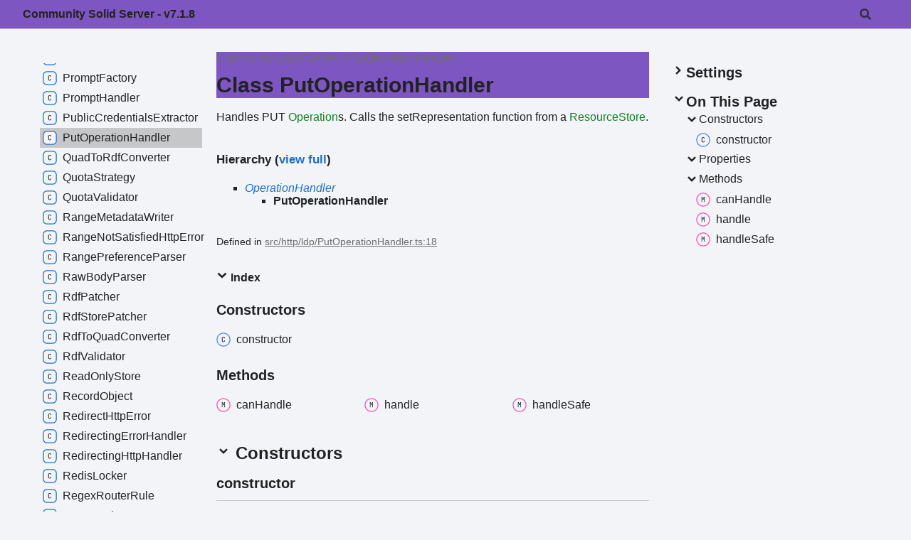

--- FILE ---
content_type: text/html; charset=utf-8
request_url: https://communitysolidserver.github.io/CommunitySolidServer/latest/docs/classes/PutOperationHandler.html
body_size: 3168
content:
<!DOCTYPE html><html class="default" lang="en"><head><meta charset="utf-8"/><meta http-equiv="x-ua-compatible" content="IE=edge"/><title>PutOperationHandler | Community Solid Server - v7.1.8</title><meta name="description" content="Documentation for Community Solid Server"/><meta name="viewport" content="width=device-width, initial-scale=1"/><link rel="stylesheet" href="../assets/style.css"/><link rel="stylesheet" href="../assets/highlight.css"/><link rel="stylesheet" href="../assets/custom.css"/><script defer src="../assets/main.js"></script><script async src="../assets/icons.js" id="tsd-icons-script"></script><script async src="../assets/search.js" id="tsd-search-script"></script><script async src="../assets/navigation.js" id="tsd-nav-script"></script></head><body><script>document.documentElement.dataset.theme = localStorage.getItem("tsd-theme") || "os";document.body.style.display="none";setTimeout(() => app?app.showPage():document.body.style.removeProperty("display"),500)</script><header class="tsd-page-toolbar"><div class="tsd-toolbar-contents container"><div class="table-cell" id="tsd-search" data-base=".."><div class="field"><label for="tsd-search-field" class="tsd-widget tsd-toolbar-icon search no-caption"><svg width="16" height="16" viewBox="0 0 16 16" fill="none"><use href="../assets/icons.svg#icon-search"></use></svg></label><input type="text" id="tsd-search-field" aria-label="Search"/></div><div class="field"><div id="tsd-toolbar-links"></div></div><ul class="results"><li class="state loading">Preparing search index...</li><li class="state failure">The search index is not available</li></ul><a href="../index.html" class="title">Community Solid Server - v7.1.8</a></div><div class="table-cell" id="tsd-widgets"><a href="#" class="tsd-widget tsd-toolbar-icon menu no-caption" data-toggle="menu" aria-label="Menu"><svg width="16" height="16" viewBox="0 0 16 16" fill="none"><use href="../assets/icons.svg#icon-menu"></use></svg></a></div></div></header><div class="container container-main"><div class="col-content"><div class="tsd-page-title"><ul class="tsd-breadcrumb"><li><a href="../modules.html">Community Solid Server</a></li><li><a href="PutOperationHandler.html">PutOperationHandler</a></li></ul><h1>Class PutOperationHandler</h1></div><section class="tsd-panel tsd-comment"><div class="tsd-comment tsd-typography"><p>Handles PUT <a href="../interfaces/Operation.html" class="tsd-kind-interface">Operation</a>s.
Calls the setRepresentation function from a <a href="../interfaces/ResourceStore.html" class="tsd-kind-interface">ResourceStore</a>.</p>
</div><div class="tsd-comment tsd-typography"></div></section><section class="tsd-panel tsd-hierarchy"><h4>Hierarchy (<a href="../hierarchy.html#PutOperationHandler">view full</a>)</h4><ul class="tsd-hierarchy"><li><a href="OperationHandler.html" class="tsd-signature-type tsd-kind-class">OperationHandler</a><ul class="tsd-hierarchy"><li><span class="target">PutOperationHandler</span></li></ul></li></ul></section><aside class="tsd-sources"><ul><li>Defined in <a href="https://github.com/CommunitySolidServer/CommunitySolidServer/blob/642983926c79dd9b91d5b2035a8accc6bc2c8bbc/src/http/ldp/PutOperationHandler.ts#L18">src/http/ldp/PutOperationHandler.ts:18</a></li></ul></aside><section class="tsd-panel-group tsd-index-group"><section class="tsd-panel tsd-index-panel"><details class="tsd-index-content tsd-accordion" open><summary class="tsd-accordion-summary tsd-index-summary"><h5 class="tsd-index-heading uppercase" role="button" aria-expanded="false" tabIndex="0"><svg width="16" height="16" viewBox="0 0 16 16" fill="none"><use href="../assets/icons.svg#icon-chevronSmall"></use></svg> Index</h5></summary><div class="tsd-accordion-details"><section class="tsd-index-section"><h3 class="tsd-index-heading">Constructors</h3><div class="tsd-index-list"><a href="PutOperationHandler.html#constructor" class="tsd-index-link"><svg class="tsd-kind-icon" viewBox="0 0 24 24"><use href="../assets/icons.svg#icon-512"></use></svg><span>constructor</span></a>
</div></section><section class="tsd-index-section"><h3 class="tsd-index-heading">Properties</h3><div class="tsd-index-list"><a href="PutOperationHandler.html#logger" class="tsd-index-link tsd-is-protected"><svg class="tsd-kind-icon" viewBox="0 0 24 24"><use href="../assets/icons.svg#icon-1024"></use></svg><span>logger</span></a>
</div></section><section class="tsd-index-section"><h3 class="tsd-index-heading">Methods</h3><div class="tsd-index-list"><a href="PutOperationHandler.html#canHandle" class="tsd-index-link"><svg class="tsd-kind-icon" viewBox="0 0 24 24"><use href="../assets/icons.svg#icon-2048"></use></svg><span>can<wbr/>Handle</span></a>
<a href="PutOperationHandler.html#handle" class="tsd-index-link"><svg class="tsd-kind-icon" viewBox="0 0 24 24"><use href="../assets/icons.svg#icon-2048"></use></svg><span>handle</span></a>
<a href="PutOperationHandler.html#handleSafe" class="tsd-index-link tsd-is-inherited"><svg class="tsd-kind-icon" viewBox="0 0 24 24"><use href="../assets/icons.svg#icon-2048"></use></svg><span>handle<wbr/>Safe</span></a>
</div></section></div></details></section></section><details class="tsd-panel-group tsd-member-group tsd-accordion" open><summary class="tsd-accordion-summary" data-key="section-Constructors"><h2><svg width="20" height="20" viewBox="0 0 24 24" fill="none"><use href="../assets/icons.svg#icon-chevronDown"></use></svg> Constructors</h2></summary><section><section class="tsd-panel tsd-member"><a id="constructor" class="tsd-anchor"></a><h3 class="tsd-anchor-link"><span>constructor</span><a href="#constructor" aria-label="Permalink" class="tsd-anchor-icon"><svg viewBox="0 0 24 24"><use href="../assets/icons.svg#icon-anchor"></use></svg></a></h3><ul class="tsd-signatures"><li class="tsd-signature tsd-anchor-link"><a id="constructor.new_PutOperationHandler" class="tsd-anchor"></a><span class="tsd-kind-constructor-signature">new <wbr/>Put<wbr/>Operation<wbr/>Handler</span><span class="tsd-signature-symbol">(</span><span class="tsd-kind-parameter">store</span>, <span class="tsd-kind-parameter">metadataStrategy</span><span class="tsd-signature-symbol">)</span><span class="tsd-signature-symbol">: </span><a href="PutOperationHandler.html" class="tsd-signature-type tsd-kind-class">PutOperationHandler</a><a href="#constructor.new_PutOperationHandler" aria-label="Permalink" class="tsd-anchor-icon"><svg viewBox="0 0 24 24"><use href="../assets/icons.svg#icon-anchor"></use></svg></a></li><li class="tsd-description"><div class="tsd-parameters"><h4 class="tsd-parameters-title">Parameters</h4><ul class="tsd-parameter-list"><li><span><span class="tsd-kind-parameter">store</span>: <a href="../interfaces/ResourceStore.html" class="tsd-signature-type tsd-kind-interface">ResourceStore</a></span></li><li><span><span class="tsd-kind-parameter">metadataStrategy</span>: <a href="../interfaces/AuxiliaryStrategy.html" class="tsd-signature-type tsd-kind-interface">AuxiliaryStrategy</a></span></li></ul></div><h4 class="tsd-returns-title">Returns <a href="PutOperationHandler.html" class="tsd-signature-type tsd-kind-class">PutOperationHandler</a></h4><aside class="tsd-sources"><p>Overrides <a href="OperationHandler.html">OperationHandler</a>.<a href="OperationHandler.html#constructor">constructor</a></p><ul><li>Defined in <a href="https://github.com/CommunitySolidServer/CommunitySolidServer/blob/642983926c79dd9b91d5b2035a8accc6bc2c8bbc/src/http/ldp/PutOperationHandler.ts#L24">src/http/ldp/PutOperationHandler.ts:24</a></li></ul></aside></li></ul></section></section></details><details class="tsd-panel-group tsd-member-group tsd-accordion" open><summary class="tsd-accordion-summary" data-key="section-Properties"><h2><svg width="20" height="20" viewBox="0 0 24 24" fill="none"><use href="../assets/icons.svg#icon-chevronDown"></use></svg> Properties</h2></summary><section><section class="tsd-panel tsd-member tsd-is-protected"><a id="logger" class="tsd-anchor"></a><h3 class="tsd-anchor-link"><code class="tsd-tag">Protected</code> <code class="tsd-tag">Readonly</code><span>logger</span><a href="#logger" aria-label="Permalink" class="tsd-anchor-icon"><svg viewBox="0 0 24 24"><use href="../assets/icons.svg#icon-anchor"></use></svg></a></h3><div class="tsd-signature"><span class="tsd-kind-property">logger</span><span class="tsd-signature-symbol">:</span> <a href="../interfaces/Logger.html" class="tsd-signature-type tsd-kind-interface">Logger</a><span class="tsd-signature-symbol"> = ...</span></div><aside class="tsd-sources"><ul><li>Defined in <a href="https://github.com/CommunitySolidServer/CommunitySolidServer/blob/642983926c79dd9b91d5b2035a8accc6bc2c8bbc/src/http/ldp/PutOperationHandler.ts#L19">src/http/ldp/PutOperationHandler.ts:19</a></li></ul></aside></section></section></details><details class="tsd-panel-group tsd-member-group tsd-accordion" open><summary class="tsd-accordion-summary" data-key="section-Methods"><h2><svg width="20" height="20" viewBox="0 0 24 24" fill="none"><use href="../assets/icons.svg#icon-chevronDown"></use></svg> Methods</h2></summary><section><section class="tsd-panel tsd-member"><a id="canHandle" class="tsd-anchor"></a><h3 class="tsd-anchor-link"><span>can<wbr/>Handle</span><a href="#canHandle" aria-label="Permalink" class="tsd-anchor-icon"><svg viewBox="0 0 24 24"><use href="../assets/icons.svg#icon-anchor"></use></svg></a></h3><ul class="tsd-signatures"><li class="tsd-signature tsd-anchor-link"><a id="canHandle.canHandle-1" class="tsd-anchor"></a><span class="tsd-kind-call-signature">can<wbr/>Handle</span><span class="tsd-signature-symbol">(</span><span class="tsd-kind-parameter">input</span><span class="tsd-signature-symbol">)</span><span class="tsd-signature-symbol">: </span><span class="tsd-signature-type">Promise</span><span class="tsd-signature-symbol">&lt;</span><span class="tsd-signature-type">void</span><span class="tsd-signature-symbol">&gt;</span><a href="#canHandle.canHandle-1" aria-label="Permalink" class="tsd-anchor-icon"><svg viewBox="0 0 24 24"><use href="../assets/icons.svg#icon-anchor"></use></svg></a></li><li class="tsd-description"><div class="tsd-comment tsd-typography"><p>Checks whether the input can be handled by this class.
If it cannot handle the input, rejects with an error explaining why.</p>
</div><div class="tsd-parameters"><h4 class="tsd-parameters-title">Parameters</h4><ul class="tsd-parameter-list"><li><span><span class="tsd-kind-parameter">input</span>: <a href="../interfaces/OperationHandlerInput.html" class="tsd-signature-type tsd-kind-interface">OperationHandlerInput</a></span><div class="tsd-comment tsd-typography"><p>Input that could potentially be handled.</p>
</div><div class="tsd-comment tsd-typography"></div></li></ul></div><h4 class="tsd-returns-title">Returns <span class="tsd-signature-type">Promise</span><span class="tsd-signature-symbol">&lt;</span><span class="tsd-signature-type">void</span><span class="tsd-signature-symbol">&gt;</span></h4><p>A promise resolving if the input can be handled, rejecting with an Error if not.</p>
<div class="tsd-comment tsd-typography"></div><aside class="tsd-sources"><p>Overrides <a href="OperationHandler.html">OperationHandler</a>.<a href="OperationHandler.html#canHandle">canHandle</a></p><ul><li>Defined in <a href="https://github.com/CommunitySolidServer/CommunitySolidServer/blob/642983926c79dd9b91d5b2035a8accc6bc2c8bbc/src/http/ldp/PutOperationHandler.ts#L30">src/http/ldp/PutOperationHandler.ts:30</a></li></ul></aside></li></ul></section><section class="tsd-panel tsd-member"><a id="handle" class="tsd-anchor"></a><h3 class="tsd-anchor-link"><span>handle</span><a href="#handle" aria-label="Permalink" class="tsd-anchor-icon"><svg viewBox="0 0 24 24"><use href="../assets/icons.svg#icon-anchor"></use></svg></a></h3><ul class="tsd-signatures"><li class="tsd-signature tsd-anchor-link"><a id="handle.handle-1" class="tsd-anchor"></a><span class="tsd-kind-call-signature">handle</span><span class="tsd-signature-symbol">(</span><span class="tsd-kind-parameter">input</span><span class="tsd-signature-symbol">)</span><span class="tsd-signature-symbol">: </span><span class="tsd-signature-type">Promise</span><span class="tsd-signature-symbol">&lt;</span><a href="ResponseDescription.html" class="tsd-signature-type tsd-kind-class">ResponseDescription</a><span class="tsd-signature-symbol">&gt;</span><a href="#handle.handle-1" aria-label="Permalink" class="tsd-anchor-icon"><svg viewBox="0 0 24 24"><use href="../assets/icons.svg#icon-anchor"></use></svg></a></li><li class="tsd-description"><div class="tsd-comment tsd-typography"><p>Handles the given input. This may only be called if <a href="PutOperationHandler.html#canHandle" class="tsd-kind-method">canHandle</a> did not reject.
When unconditionally calling both in sequence, consider <a href="PutOperationHandler.html#handleSafe" class="tsd-kind-method">handleSafe</a> instead.</p>
</div><div class="tsd-parameters"><h4 class="tsd-parameters-title">Parameters</h4><ul class="tsd-parameter-list"><li><span><span class="tsd-kind-parameter">input</span>: <a href="../interfaces/OperationHandlerInput.html" class="tsd-signature-type tsd-kind-interface">OperationHandlerInput</a></span><div class="tsd-comment tsd-typography"><p>Input that needs to be handled.</p>
</div><div class="tsd-comment tsd-typography"></div></li></ul></div><h4 class="tsd-returns-title">Returns <span class="tsd-signature-type">Promise</span><span class="tsd-signature-symbol">&lt;</span><a href="ResponseDescription.html" class="tsd-signature-type tsd-kind-class">ResponseDescription</a><span class="tsd-signature-symbol">&gt;</span></h4><p>A promise resolving when handling is finished.</p>
<div class="tsd-comment tsd-typography"></div><aside class="tsd-sources"><p>Overrides <a href="OperationHandler.html">OperationHandler</a>.<a href="OperationHandler.html#handle">handle</a></p><ul><li>Defined in <a href="https://github.com/CommunitySolidServer/CommunitySolidServer/blob/642983926c79dd9b91d5b2035a8accc6bc2c8bbc/src/http/ldp/PutOperationHandler.ts#L36">src/http/ldp/PutOperationHandler.ts:36</a></li></ul></aside></li></ul></section><section class="tsd-panel tsd-member tsd-is-inherited"><a id="handleSafe" class="tsd-anchor"></a><h3 class="tsd-anchor-link"><span>handle<wbr/>Safe</span><a href="#handleSafe" aria-label="Permalink" class="tsd-anchor-icon"><svg viewBox="0 0 24 24"><use href="../assets/icons.svg#icon-anchor"></use></svg></a></h3><ul class="tsd-signatures tsd-is-inherited"><li class="tsd-signature tsd-anchor-link"><a id="handleSafe.handleSafe-1" class="tsd-anchor"></a><span class="tsd-kind-call-signature">handle<wbr/>Safe</span><span class="tsd-signature-symbol">(</span><span class="tsd-kind-parameter">input</span><span class="tsd-signature-symbol">)</span><span class="tsd-signature-symbol">: </span><span class="tsd-signature-type">Promise</span><span class="tsd-signature-symbol">&lt;</span><a href="ResponseDescription.html" class="tsd-signature-type tsd-kind-class">ResponseDescription</a><span class="tsd-signature-symbol">&gt;</span><a href="#handleSafe.handleSafe-1" aria-label="Permalink" class="tsd-anchor-icon"><svg viewBox="0 0 24 24"><use href="../assets/icons.svg#icon-anchor"></use></svg></a></li><li class="tsd-description"><div class="tsd-comment tsd-typography"><p>Helper function that first runs <a href="PutOperationHandler.html#canHandle" class="tsd-kind-method">canHandle</a> followed by <a href="PutOperationHandler.html#handle" class="tsd-kind-method">handle</a>.
Throws the error of <a href="PutOperationHandler.html#canHandle" class="tsd-kind-method">canHandle</a> if the data cannot be handled,
or returns the result of <a href="PutOperationHandler.html#handle" class="tsd-kind-method">handle</a> otherwise.</p>
</div><div class="tsd-parameters"><h4 class="tsd-parameters-title">Parameters</h4><ul class="tsd-parameter-list"><li><span><span class="tsd-kind-parameter">input</span>: <a href="../interfaces/OperationHandlerInput.html" class="tsd-signature-type tsd-kind-interface">OperationHandlerInput</a></span><div class="tsd-comment tsd-typography"><p>Input data that will be handled if it can be handled.</p>
</div><div class="tsd-comment tsd-typography"></div></li></ul></div><h4 class="tsd-returns-title">Returns <span class="tsd-signature-type">Promise</span><span class="tsd-signature-symbol">&lt;</span><a href="ResponseDescription.html" class="tsd-signature-type tsd-kind-class">ResponseDescription</a><span class="tsd-signature-symbol">&gt;</span></h4><p>A promise resolving if the input can be handled, rejecting with an Error if not.</p>
<div class="tsd-comment tsd-typography"></div><aside class="tsd-sources"><p>Inherited from <a href="OperationHandler.html">OperationHandler</a>.<a href="OperationHandler.html#handleSafe">handleSafe</a></p><ul><li>Defined in <a href="https://github.com/CommunitySolidServer/CommunitySolidServer/blob/642983926c79dd9b91d5b2035a8accc6bc2c8bbc/src/util/handlers/AsyncHandler.ts#L41">src/util/handlers/AsyncHandler.ts:41</a></li></ul></aside></li></ul></section></section></details></div><div class="col-sidebar"><div class="page-menu"><div class="tsd-navigation settings"><details class="tsd-accordion"><summary class="tsd-accordion-summary"><h3><svg width="20" height="20" viewBox="0 0 24 24" fill="none"><use href="../assets/icons.svg#icon-chevronDown"></use></svg>Settings</h3></summary><div class="tsd-accordion-details"><div class="tsd-filter-visibility"><span class="settings-label">Member Visibility</span><ul id="tsd-filter-options"><li class="tsd-filter-item"><label class="tsd-filter-input"><input type="checkbox" id="tsd-filter-protected" name="protected"/><svg width="32" height="32" viewBox="0 0 32 32" aria-hidden="true"><rect class="tsd-checkbox-background" width="30" height="30" x="1" y="1" rx="6" fill="none"></rect><path class="tsd-checkbox-checkmark" d="M8.35422 16.8214L13.2143 21.75L24.6458 10.25" stroke="none" stroke-width="3.5" stroke-linejoin="round" fill="none"></path></svg><span>Protected</span></label></li><li class="tsd-filter-item"><label class="tsd-filter-input"><input type="checkbox" id="tsd-filter-inherited" name="inherited" checked/><svg width="32" height="32" viewBox="0 0 32 32" aria-hidden="true"><rect class="tsd-checkbox-background" width="30" height="30" x="1" y="1" rx="6" fill="none"></rect><path class="tsd-checkbox-checkmark" d="M8.35422 16.8214L13.2143 21.75L24.6458 10.25" stroke="none" stroke-width="3.5" stroke-linejoin="round" fill="none"></path></svg><span>Inherited</span></label></li><li class="tsd-filter-item"><label class="tsd-filter-input"><input type="checkbox" id="tsd-filter-external" name="external"/><svg width="32" height="32" viewBox="0 0 32 32" aria-hidden="true"><rect class="tsd-checkbox-background" width="30" height="30" x="1" y="1" rx="6" fill="none"></rect><path class="tsd-checkbox-checkmark" d="M8.35422 16.8214L13.2143 21.75L24.6458 10.25" stroke="none" stroke-width="3.5" stroke-linejoin="round" fill="none"></path></svg><span>External</span></label></li></ul></div><div class="tsd-theme-toggle"><label class="settings-label" for="tsd-theme">Theme</label><select id="tsd-theme"><option value="os">OS</option><option value="light">Light</option><option value="dark">Dark</option></select></div></div></details></div><details open class="tsd-accordion tsd-page-navigation"><summary class="tsd-accordion-summary"><h3><svg width="20" height="20" viewBox="0 0 24 24" fill="none"><use href="../assets/icons.svg#icon-chevronDown"></use></svg>On This Page</h3></summary><div class="tsd-accordion-details"><details open class="tsd-accordion tsd-page-navigation-section"><summary class="tsd-accordion-summary" data-key="tsd-otp-Constructors"><svg width="20" height="20" viewBox="0 0 24 24" fill="none"><use href="../assets/icons.svg#icon-chevronDown"></use></svg>Constructors</summary><div><a href="#constructor" class=""><svg class="tsd-kind-icon" viewBox="0 0 24 24"><use href="../assets/icons.svg#icon-512"></use></svg><span>constructor</span></a></div></details><details open class="tsd-accordion tsd-page-navigation-section"><summary class="tsd-accordion-summary" data-key="tsd-otp-Properties"><svg width="20" height="20" viewBox="0 0 24 24" fill="none"><use href="../assets/icons.svg#icon-chevronDown"></use></svg>Properties</summary><div><a href="#logger" class="tsd-is-protected"><svg class="tsd-kind-icon" viewBox="0 0 24 24"><use href="../assets/icons.svg#icon-1024"></use></svg><span>logger</span></a></div></details><details open class="tsd-accordion tsd-page-navigation-section"><summary class="tsd-accordion-summary" data-key="tsd-otp-Methods"><svg width="20" height="20" viewBox="0 0 24 24" fill="none"><use href="../assets/icons.svg#icon-chevronDown"></use></svg>Methods</summary><div><a href="#canHandle" class=""><svg class="tsd-kind-icon" viewBox="0 0 24 24"><use href="../assets/icons.svg#icon-2048"></use></svg><span>can<wbr/>Handle</span></a><a href="#handle" class=""><svg class="tsd-kind-icon" viewBox="0 0 24 24"><use href="../assets/icons.svg#icon-2048"></use></svg><span>handle</span></a><a href="#handleSafe" class="tsd-is-inherited"><svg class="tsd-kind-icon" viewBox="0 0 24 24"><use href="../assets/icons.svg#icon-2048"></use></svg><span>handle<wbr/>Safe</span></a></div></details></div></details></div><div class="site-menu"><nav class="tsd-navigation"><a href="../modules.html"><svg class="tsd-kind-icon" viewBox="0 0 24 24"><use href="../assets/icons.svg#icon-1"></use></svg><span>Community Solid Server - v7.1.8</span></a><ul class="tsd-small-nested-navigation" id="tsd-nav-container" data-base=".."><li>Loading...</li></ul></nav></div></div></div><footer></footer><div class="overlay"></div></body></html>


--- FILE ---
content_type: text/css; charset=utf-8
request_url: https://communitysolidserver.github.io/CommunitySolidServer/latest/docs/assets/custom.css
body_size: -453
content:
.tsd-page-toolbar,
.tsd-page-title {
    background-color: #7E56C2;
}


--- FILE ---
content_type: application/javascript; charset=utf-8
request_url: https://communitysolidserver.github.io/CommunitySolidServer/latest/docs/assets/search.js
body_size: 107903
content:
window.searchData = "[data-uri]";

--- FILE ---
content_type: application/javascript; charset=utf-8
request_url: https://communitysolidserver.github.io/CommunitySolidServer/latest/docs/assets/navigation.js
body_size: 7504
content:
window.navigationData = "[data-uri]"